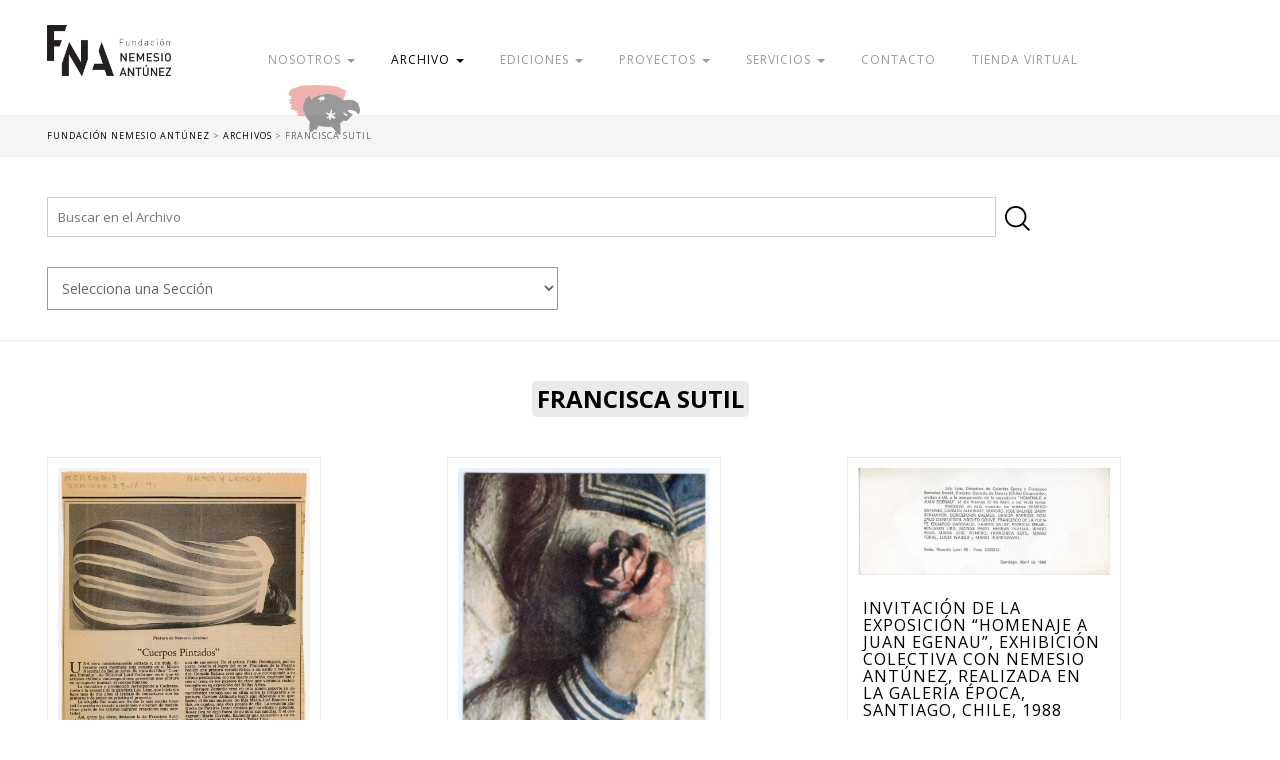

--- FILE ---
content_type: text/html; charset=UTF-8
request_url: https://fundacionnemesioantunez.org/colaborador/francisca-sutil/
body_size: 51605
content:
<!DOCTYPE HTML>
<!--[if IEMobile 7 ]><html class="no-js iem7" manifest="default.appcache?v=1"><![endif]--> 
<!--[if lt IE 7 ]><html class="no-js ie6" lang="en"><![endif]--> 
<!--[if IE 7 ]><html class="no-js ie7" lang="en"><![endif]--> 
<!--[if IE 8 ]><html class="no-js ie8" lang="en"><![endif]--> 
<!--[if (gte IE 9)|(gt IEMobile 7)|!(IEMobile)|!(IE)]><!--><html class="no-js" lang="en"><!--<![endif]-->
<head>
    <title>Fundación Nemesio Antúnez | Colaborador | Francisca Sutil</title>
    <meta charset="UTF-8" />
    <meta http-equiv="X-UA-Compatible" content="IE=edge,chrome=1">
    <meta name="viewport" content="width=device-width, initial-scale=1.0"><!-- Remove if you're not building a responsive site. (But then why would you do such a thing?) -->
	
	<link href="https://fonts.googleapis.com/css?family=Open+Sans:300,400,700|Ropa+Sans:400,400i&display=swap" rel="stylesheet">
	
	
    <!--Font Icons-->
    <link href="https://maxcdn.bootstrapcdn.com/font-awesome/4.2.0/css/font-awesome.min.css" rel="stylesheet">
    
    <link rel="stylesheet" href="https://fundacionnemesioantunez.org/cms/wp-content/themes/fundacion-nemesio-antunez-01/css/bootstrap.min.css">
    <link rel="stylesheet" href="https://fundacionnemesioantunez.org/cms/wp-content/themes/fundacion-nemesio-antunez-01/css/bootstrap-theme.min.css">
	<link rel="stylesheet" href="https://fundacionnemesioantunez.org/cms/wp-content/themes/fundacion-nemesio-antunez-01/js/jquery.bxslider/jquery.bxslider.css">
    <link rel="stylesheet" href="https://fundacionnemesioantunez.org/cms/wp-content/themes/fundacion-nemesio-antunez-01/css/jquery.fancybox.css">
    <link rel="stylesheet" href="https://fundacionnemesioantunez.org/cms/wp-content/themes/fundacion-nemesio-antunez-01/css/main.css">
    
    <link rel="pingback" href="https://fundacionnemesioantunez.org/cms/xmlrpc.php" />
        
    <script src="https://fundacionnemesioantunez.org/cms/wp-content/themes/fundacion-nemesio-antunez-01/js/modernizr-2.6.2-respond-1.1.0.min.js"></script>
    
    <meta name='robots' content='max-image-preview:large' />
<link rel="alternate" type="application/rss+xml" title="Feed Fundación Nemesio Antúnez &raquo; Francisca Sutil Colaborador" href="https://fundacionnemesioantunez.org/colaborador/francisca-sutil/feed/" />
<script type="text/javascript">
/* <![CDATA[ */
window._wpemojiSettings = {"baseUrl":"https:\/\/s.w.org\/images\/core\/emoji\/15.0.3\/72x72\/","ext":".png","svgUrl":"https:\/\/s.w.org\/images\/core\/emoji\/15.0.3\/svg\/","svgExt":".svg","source":{"concatemoji":"https:\/\/fundacionnemesioantunez.org\/cms\/wp-includes\/js\/wp-emoji-release.min.js?ver=6.5.7"}};
/*! This file is auto-generated */
!function(i,n){var o,s,e;function c(e){try{var t={supportTests:e,timestamp:(new Date).valueOf()};sessionStorage.setItem(o,JSON.stringify(t))}catch(e){}}function p(e,t,n){e.clearRect(0,0,e.canvas.width,e.canvas.height),e.fillText(t,0,0);var t=new Uint32Array(e.getImageData(0,0,e.canvas.width,e.canvas.height).data),r=(e.clearRect(0,0,e.canvas.width,e.canvas.height),e.fillText(n,0,0),new Uint32Array(e.getImageData(0,0,e.canvas.width,e.canvas.height).data));return t.every(function(e,t){return e===r[t]})}function u(e,t,n){switch(t){case"flag":return n(e,"\ud83c\udff3\ufe0f\u200d\u26a7\ufe0f","\ud83c\udff3\ufe0f\u200b\u26a7\ufe0f")?!1:!n(e,"\ud83c\uddfa\ud83c\uddf3","\ud83c\uddfa\u200b\ud83c\uddf3")&&!n(e,"\ud83c\udff4\udb40\udc67\udb40\udc62\udb40\udc65\udb40\udc6e\udb40\udc67\udb40\udc7f","\ud83c\udff4\u200b\udb40\udc67\u200b\udb40\udc62\u200b\udb40\udc65\u200b\udb40\udc6e\u200b\udb40\udc67\u200b\udb40\udc7f");case"emoji":return!n(e,"\ud83d\udc26\u200d\u2b1b","\ud83d\udc26\u200b\u2b1b")}return!1}function f(e,t,n){var r="undefined"!=typeof WorkerGlobalScope&&self instanceof WorkerGlobalScope?new OffscreenCanvas(300,150):i.createElement("canvas"),a=r.getContext("2d",{willReadFrequently:!0}),o=(a.textBaseline="top",a.font="600 32px Arial",{});return e.forEach(function(e){o[e]=t(a,e,n)}),o}function t(e){var t=i.createElement("script");t.src=e,t.defer=!0,i.head.appendChild(t)}"undefined"!=typeof Promise&&(o="wpEmojiSettingsSupports",s=["flag","emoji"],n.supports={everything:!0,everythingExceptFlag:!0},e=new Promise(function(e){i.addEventListener("DOMContentLoaded",e,{once:!0})}),new Promise(function(t){var n=function(){try{var e=JSON.parse(sessionStorage.getItem(o));if("object"==typeof e&&"number"==typeof e.timestamp&&(new Date).valueOf()<e.timestamp+604800&&"object"==typeof e.supportTests)return e.supportTests}catch(e){}return null}();if(!n){if("undefined"!=typeof Worker&&"undefined"!=typeof OffscreenCanvas&&"undefined"!=typeof URL&&URL.createObjectURL&&"undefined"!=typeof Blob)try{var e="postMessage("+f.toString()+"("+[JSON.stringify(s),u.toString(),p.toString()].join(",")+"));",r=new Blob([e],{type:"text/javascript"}),a=new Worker(URL.createObjectURL(r),{name:"wpTestEmojiSupports"});return void(a.onmessage=function(e){c(n=e.data),a.terminate(),t(n)})}catch(e){}c(n=f(s,u,p))}t(n)}).then(function(e){for(var t in e)n.supports[t]=e[t],n.supports.everything=n.supports.everything&&n.supports[t],"flag"!==t&&(n.supports.everythingExceptFlag=n.supports.everythingExceptFlag&&n.supports[t]);n.supports.everythingExceptFlag=n.supports.everythingExceptFlag&&!n.supports.flag,n.DOMReady=!1,n.readyCallback=function(){n.DOMReady=!0}}).then(function(){return e}).then(function(){var e;n.supports.everything||(n.readyCallback(),(e=n.source||{}).concatemoji?t(e.concatemoji):e.wpemoji&&e.twemoji&&(t(e.twemoji),t(e.wpemoji)))}))}((window,document),window._wpemojiSettings);
/* ]]> */
</script>
<style id='wp-emoji-styles-inline-css' type='text/css'>

	img.wp-smiley, img.emoji {
		display: inline !important;
		border: none !important;
		box-shadow: none !important;
		height: 1em !important;
		width: 1em !important;
		margin: 0 0.07em !important;
		vertical-align: -0.1em !important;
		background: none !important;
		padding: 0 !important;
	}
</style>
<link rel='stylesheet' id='wp-block-library-css' href='https://fundacionnemesioantunez.org/cms/wp-includes/css/dist/block-library/style.min.css?ver=6.5.7' type='text/css' media='all' />
<style id='classic-theme-styles-inline-css' type='text/css'>
/*! This file is auto-generated */
.wp-block-button__link{color:#fff;background-color:#32373c;border-radius:9999px;box-shadow:none;text-decoration:none;padding:calc(.667em + 2px) calc(1.333em + 2px);font-size:1.125em}.wp-block-file__button{background:#32373c;color:#fff;text-decoration:none}
</style>
<style id='global-styles-inline-css' type='text/css'>
body{--wp--preset--color--black: #000000;--wp--preset--color--cyan-bluish-gray: #abb8c3;--wp--preset--color--white: #ffffff;--wp--preset--color--pale-pink: #f78da7;--wp--preset--color--vivid-red: #cf2e2e;--wp--preset--color--luminous-vivid-orange: #ff6900;--wp--preset--color--luminous-vivid-amber: #fcb900;--wp--preset--color--light-green-cyan: #7bdcb5;--wp--preset--color--vivid-green-cyan: #00d084;--wp--preset--color--pale-cyan-blue: #8ed1fc;--wp--preset--color--vivid-cyan-blue: #0693e3;--wp--preset--color--vivid-purple: #9b51e0;--wp--preset--gradient--vivid-cyan-blue-to-vivid-purple: linear-gradient(135deg,rgba(6,147,227,1) 0%,rgb(155,81,224) 100%);--wp--preset--gradient--light-green-cyan-to-vivid-green-cyan: linear-gradient(135deg,rgb(122,220,180) 0%,rgb(0,208,130) 100%);--wp--preset--gradient--luminous-vivid-amber-to-luminous-vivid-orange: linear-gradient(135deg,rgba(252,185,0,1) 0%,rgba(255,105,0,1) 100%);--wp--preset--gradient--luminous-vivid-orange-to-vivid-red: linear-gradient(135deg,rgba(255,105,0,1) 0%,rgb(207,46,46) 100%);--wp--preset--gradient--very-light-gray-to-cyan-bluish-gray: linear-gradient(135deg,rgb(238,238,238) 0%,rgb(169,184,195) 100%);--wp--preset--gradient--cool-to-warm-spectrum: linear-gradient(135deg,rgb(74,234,220) 0%,rgb(151,120,209) 20%,rgb(207,42,186) 40%,rgb(238,44,130) 60%,rgb(251,105,98) 80%,rgb(254,248,76) 100%);--wp--preset--gradient--blush-light-purple: linear-gradient(135deg,rgb(255,206,236) 0%,rgb(152,150,240) 100%);--wp--preset--gradient--blush-bordeaux: linear-gradient(135deg,rgb(254,205,165) 0%,rgb(254,45,45) 50%,rgb(107,0,62) 100%);--wp--preset--gradient--luminous-dusk: linear-gradient(135deg,rgb(255,203,112) 0%,rgb(199,81,192) 50%,rgb(65,88,208) 100%);--wp--preset--gradient--pale-ocean: linear-gradient(135deg,rgb(255,245,203) 0%,rgb(182,227,212) 50%,rgb(51,167,181) 100%);--wp--preset--gradient--electric-grass: linear-gradient(135deg,rgb(202,248,128) 0%,rgb(113,206,126) 100%);--wp--preset--gradient--midnight: linear-gradient(135deg,rgb(2,3,129) 0%,rgb(40,116,252) 100%);--wp--preset--font-size--small: 13px;--wp--preset--font-size--medium: 20px;--wp--preset--font-size--large: 36px;--wp--preset--font-size--x-large: 42px;--wp--preset--spacing--20: 0.44rem;--wp--preset--spacing--30: 0.67rem;--wp--preset--spacing--40: 1rem;--wp--preset--spacing--50: 1.5rem;--wp--preset--spacing--60: 2.25rem;--wp--preset--spacing--70: 3.38rem;--wp--preset--spacing--80: 5.06rem;--wp--preset--shadow--natural: 6px 6px 9px rgba(0, 0, 0, 0.2);--wp--preset--shadow--deep: 12px 12px 50px rgba(0, 0, 0, 0.4);--wp--preset--shadow--sharp: 6px 6px 0px rgba(0, 0, 0, 0.2);--wp--preset--shadow--outlined: 6px 6px 0px -3px rgba(255, 255, 255, 1), 6px 6px rgba(0, 0, 0, 1);--wp--preset--shadow--crisp: 6px 6px 0px rgba(0, 0, 0, 1);}:where(.is-layout-flex){gap: 0.5em;}:where(.is-layout-grid){gap: 0.5em;}body .is-layout-flex{display: flex;}body .is-layout-flex{flex-wrap: wrap;align-items: center;}body .is-layout-flex > *{margin: 0;}body .is-layout-grid{display: grid;}body .is-layout-grid > *{margin: 0;}:where(.wp-block-columns.is-layout-flex){gap: 2em;}:where(.wp-block-columns.is-layout-grid){gap: 2em;}:where(.wp-block-post-template.is-layout-flex){gap: 1.25em;}:where(.wp-block-post-template.is-layout-grid){gap: 1.25em;}.has-black-color{color: var(--wp--preset--color--black) !important;}.has-cyan-bluish-gray-color{color: var(--wp--preset--color--cyan-bluish-gray) !important;}.has-white-color{color: var(--wp--preset--color--white) !important;}.has-pale-pink-color{color: var(--wp--preset--color--pale-pink) !important;}.has-vivid-red-color{color: var(--wp--preset--color--vivid-red) !important;}.has-luminous-vivid-orange-color{color: var(--wp--preset--color--luminous-vivid-orange) !important;}.has-luminous-vivid-amber-color{color: var(--wp--preset--color--luminous-vivid-amber) !important;}.has-light-green-cyan-color{color: var(--wp--preset--color--light-green-cyan) !important;}.has-vivid-green-cyan-color{color: var(--wp--preset--color--vivid-green-cyan) !important;}.has-pale-cyan-blue-color{color: var(--wp--preset--color--pale-cyan-blue) !important;}.has-vivid-cyan-blue-color{color: var(--wp--preset--color--vivid-cyan-blue) !important;}.has-vivid-purple-color{color: var(--wp--preset--color--vivid-purple) !important;}.has-black-background-color{background-color: var(--wp--preset--color--black) !important;}.has-cyan-bluish-gray-background-color{background-color: var(--wp--preset--color--cyan-bluish-gray) !important;}.has-white-background-color{background-color: var(--wp--preset--color--white) !important;}.has-pale-pink-background-color{background-color: var(--wp--preset--color--pale-pink) !important;}.has-vivid-red-background-color{background-color: var(--wp--preset--color--vivid-red) !important;}.has-luminous-vivid-orange-background-color{background-color: var(--wp--preset--color--luminous-vivid-orange) !important;}.has-luminous-vivid-amber-background-color{background-color: var(--wp--preset--color--luminous-vivid-amber) !important;}.has-light-green-cyan-background-color{background-color: var(--wp--preset--color--light-green-cyan) !important;}.has-vivid-green-cyan-background-color{background-color: var(--wp--preset--color--vivid-green-cyan) !important;}.has-pale-cyan-blue-background-color{background-color: var(--wp--preset--color--pale-cyan-blue) !important;}.has-vivid-cyan-blue-background-color{background-color: var(--wp--preset--color--vivid-cyan-blue) !important;}.has-vivid-purple-background-color{background-color: var(--wp--preset--color--vivid-purple) !important;}.has-black-border-color{border-color: var(--wp--preset--color--black) !important;}.has-cyan-bluish-gray-border-color{border-color: var(--wp--preset--color--cyan-bluish-gray) !important;}.has-white-border-color{border-color: var(--wp--preset--color--white) !important;}.has-pale-pink-border-color{border-color: var(--wp--preset--color--pale-pink) !important;}.has-vivid-red-border-color{border-color: var(--wp--preset--color--vivid-red) !important;}.has-luminous-vivid-orange-border-color{border-color: var(--wp--preset--color--luminous-vivid-orange) !important;}.has-luminous-vivid-amber-border-color{border-color: var(--wp--preset--color--luminous-vivid-amber) !important;}.has-light-green-cyan-border-color{border-color: var(--wp--preset--color--light-green-cyan) !important;}.has-vivid-green-cyan-border-color{border-color: var(--wp--preset--color--vivid-green-cyan) !important;}.has-pale-cyan-blue-border-color{border-color: var(--wp--preset--color--pale-cyan-blue) !important;}.has-vivid-cyan-blue-border-color{border-color: var(--wp--preset--color--vivid-cyan-blue) !important;}.has-vivid-purple-border-color{border-color: var(--wp--preset--color--vivid-purple) !important;}.has-vivid-cyan-blue-to-vivid-purple-gradient-background{background: var(--wp--preset--gradient--vivid-cyan-blue-to-vivid-purple) !important;}.has-light-green-cyan-to-vivid-green-cyan-gradient-background{background: var(--wp--preset--gradient--light-green-cyan-to-vivid-green-cyan) !important;}.has-luminous-vivid-amber-to-luminous-vivid-orange-gradient-background{background: var(--wp--preset--gradient--luminous-vivid-amber-to-luminous-vivid-orange) !important;}.has-luminous-vivid-orange-to-vivid-red-gradient-background{background: var(--wp--preset--gradient--luminous-vivid-orange-to-vivid-red) !important;}.has-very-light-gray-to-cyan-bluish-gray-gradient-background{background: var(--wp--preset--gradient--very-light-gray-to-cyan-bluish-gray) !important;}.has-cool-to-warm-spectrum-gradient-background{background: var(--wp--preset--gradient--cool-to-warm-spectrum) !important;}.has-blush-light-purple-gradient-background{background: var(--wp--preset--gradient--blush-light-purple) !important;}.has-blush-bordeaux-gradient-background{background: var(--wp--preset--gradient--blush-bordeaux) !important;}.has-luminous-dusk-gradient-background{background: var(--wp--preset--gradient--luminous-dusk) !important;}.has-pale-ocean-gradient-background{background: var(--wp--preset--gradient--pale-ocean) !important;}.has-electric-grass-gradient-background{background: var(--wp--preset--gradient--electric-grass) !important;}.has-midnight-gradient-background{background: var(--wp--preset--gradient--midnight) !important;}.has-small-font-size{font-size: var(--wp--preset--font-size--small) !important;}.has-medium-font-size{font-size: var(--wp--preset--font-size--medium) !important;}.has-large-font-size{font-size: var(--wp--preset--font-size--large) !important;}.has-x-large-font-size{font-size: var(--wp--preset--font-size--x-large) !important;}
.wp-block-navigation a:where(:not(.wp-element-button)){color: inherit;}
:where(.wp-block-post-template.is-layout-flex){gap: 1.25em;}:where(.wp-block-post-template.is-layout-grid){gap: 1.25em;}
:where(.wp-block-columns.is-layout-flex){gap: 2em;}:where(.wp-block-columns.is-layout-grid){gap: 2em;}
.wp-block-pullquote{font-size: 1.5em;line-height: 1.6;}
</style>
<link rel='stylesheet' id='contact-form-7-css' href='https://fundacionnemesioantunez.org/cms/wp-content/plugins/contact-form-7/includes/css/styles.css?ver=5.9.4' type='text/css' media='all' />
<link rel='stylesheet' id='wp-pagenavi-css' href='https://fundacionnemesioantunez.org/cms/wp-content/plugins/wp-pagenavi/pagenavi-css.css?ver=2.70' type='text/css' media='all' />
<link rel="https://api.w.org/" href="https://fundacionnemesioantunez.org/wp-json/" /><link rel="EditURI" type="application/rsd+xml" title="RSD" href="https://fundacionnemesioantunez.org/cms/xmlrpc.php?rsd" />
<meta name="generator" content="WordPress 6.5.7" />
	
	
<!-- Global site tag (gtag.js) - Google Analytics -->
<script async src="https://www.googletagmanager.com/gtag/js?id=UA-98614150-12"></script>
<script>
  window.dataLayer = window.dataLayer || [];
  function gtag(){dataLayer.push(arguments);}
  gtag('js', new Date());

  gtag('config', 'UA-98614150-12');
</script>
	
			
	
</head>
<body class="archive tax-colaborador term-francisca-sutil term-2184">



<header>
	<div class="container">
		<div class="row">
			<div class="col-lg-2 col-md-2 col-sm-4 col-xs-6">
				<h1><a href="https://fundacionnemesioantunez.org">Fundación Nemesio Antúnez</a></h1>
			</div>
			<div class="col-lg-10 col-md-10 col-sm-8 col-xs-6">
				
					<ul class="menu-desktop">
					
					<li class="dropdown">
						<a class="dropdown-toggle" id="drop1" role="button" data-toggle="dropdown" href="#" >Nosotros <b class="caret"></b></a>
						<ul id="menu1" class="dropdown-menu" role="menu" aria-labelledby="drop1">
						  <li class="page_item page-item-21"><a href="https://fundacionnemesioantunez.org/nosotros/mision/">Misión</a></li>
<li class="page_item page-item-25"><a href="https://fundacionnemesioantunez.org/nosotros/equipo/">Equipo</a></li>
<li class="page_item page-item-35"><a href="https://fundacionnemesioantunez.org/nosotros/pasantias/">Pasantías</a></li>
<li class="page_item page-item-4227"><a href="https://fundacionnemesioantunez.org/nosotros/colaboracion/">Colaboración</a></li>
<li class="page_item page-item-85"><a href="https://fundacionnemesioantunez.org/nosotros/prensa/">Prensa</a></li>
						</ul>
					  </li>
									
					<li class="dropdown">
						<a class="dropdown-toggle" id="drop2" role="button" data-toggle="dropdown" href="#" style="opacity: 1;">Archivo <b class="caret"></b></a>
						<ul id="menu2" class="dropdown-menu" role="menu" aria-labelledby="drop2">
                            
						  <li class="page_item page-item-18"><a href="https://fundacionnemesioantunez.org/archivo-nemesio-antunez/biografia-del-artista/">Biografía del Artista</a></li>
<li class="page_item page-item-4350"><a href="https://fundacionnemesioantunez.org/archivo-nemesio-antunez/historia-del-archivo/">Historia del Archivo</a></li>
<li class="page_item page-item-33"><a href="https://fundacionnemesioantunez.org/archivo-nemesio-antunez/guia-del-archivo-nemesio-antunez/">Guía del Archivo Nemesio Antúnez</a></li>
                            
                            <li><a href="https://www.fundacionnemesioantunez.org/archivo/" title="Archivo Nemesio Antúnez">Archivo Nemesio Antúnez</a></li>
                            
                                                      
						</ul>
					  </li>			
				
											
					<li class="dropdown">
						<a class="dropdown-toggle" id="drop3" role="button" data-toggle="dropdown" href="#" >Ediciones <b class="caret"></b></a>
						<ul id="menu3" class="dropdown-menu" role="menu" aria-labelledby="drop3">
						  <li class="page_item page-item-83 page_item_has_children"><a href="https://fundacionnemesioantunez.org/ediciones/publicaciones-fna/">Publicaciones FNA</a></li>
<li class="page_item page-item-647 page_item_has_children"><a href="https://fundacionnemesioantunez.org/ediciones/otras-publicaciones/">Otras Publicaciones</a></li>
						</ul>
					  </li>		
						
						
						
						
					                        
                        					<li class="dropdown">
						<a class="dropdown-toggle" id="drop8" role="button" data-toggle="dropdown" href="#" >Proyectos <b class="caret"></b></a>
						<ul id="menu8" class="dropdown-menu" role="menu" aria-labelledby="drop8">
						  <li class="page_item page-item-4237 page_item_has_children"><a href="https://fundacionnemesioantunez.org/proyectos/educacion-y-mediacion/">Educación y mediación</a></li>
<li class="page_item page-item-4235 page_item_has_children"><a href="https://fundacionnemesioantunez.org/proyectos/patrimonio-y-difusion/">Patrimonio y difusión</a></li>
<li class="page_item page-item-4232 page_item_has_children"><a href="https://fundacionnemesioantunez.org/proyectos/centenario/">Centenario</a></li>
						</ul>
					  </li>	
                        
					<li class="dropdown">
						<a class="dropdown-toggle" id="drop4" role="button" data-toggle="dropdown" href="#" >Servicios <b class="caret"></b></a>
						<ul id="menu4" class="dropdown-menu" role="menu" aria-labelledby="drop4">
						  <li class="page_item page-item-4268"><a href="https://fundacionnemesioantunez.org/servicios/certificados-de-autentificacion/">Certificados de Autentificación</a></li>
<li class="page_item page-item-4270"><a href="https://fundacionnemesioantunez.org/servicios/digitalizacion/">Digitalización</a></li>
<li class="page_item page-item-4272"><a href="https://fundacionnemesioantunez.org/servicios/desarrollo-de-proyectos/">Desarrollo de Proyectos</a></li>
						</ul>
					  </li>
                        
                        
					
					<li class="page_item page-item-16"><a href="https://fundacionnemesioantunez.org/contacto/">Contacto</a></li>
                        
                    <li><a href="https://tienda.fundacionnemesioantunez.org/" title="Tienda Virtual" target="_blank">Tienda Virtual</a></li>    
						
					<li class="page_item page-item-14"><a href="https://fundacionnemesioantunez.org/donar/">Donar</a></li>
	
				
				</ul>
			</div>
		</div>	
	</div>	
</header>
	
	<a id="boton-abre-menu" class="btn-top-menu"><i class="fa fa-bars" aria-hidden="true"></i></a>
    <a id="boton-cerrar-menu" class="btn-top-menu" style="display:none;color: #FFF;"><i class="fa fa-times" aria-hidden="true"></i></a>
	
	
<div class="mobile-menu" style="display: none;">
	<div class="container">
		<div class="row">
			<div class="col-lg-2 col-md-2 col-sm-4 col-xs-6">
				<h1><a href="https://fundacionnemesioantunez.org">Fundación Nemesio Antúnez</a></h1>
			</div>
			<div class="col-lg-10 col-md-10 col-sm-8 col-xs-6"></div>
			
			<div class="col-xs-12">
	<ul>
		<li>Nosotros		<ul>
			<li class="page_item page-item-21"><a href="https://fundacionnemesioantunez.org/nosotros/mision/">Misión</a></li>
<li class="page_item page-item-25"><a href="https://fundacionnemesioantunez.org/nosotros/equipo/">Equipo</a></li>
<li class="page_item page-item-35"><a href="https://fundacionnemesioantunez.org/nosotros/pasantias/">Pasantías</a></li>
<li class="page_item page-item-4227"><a href="https://fundacionnemesioantunez.org/nosotros/colaboracion/">Colaboración</a></li>
<li class="page_item page-item-85"><a href="https://fundacionnemesioantunez.org/nosotros/prensa/">Prensa</a></li>
			</ul>
		</li>
		<li>Archivo		<ul>
			            
            
              <li class="page_item page-item-18"><a href="https://fundacionnemesioantunez.org/archivo-nemesio-antunez/biografia-del-artista/">Biografía del Artista</a></li>
<li class="page_item page-item-4350"><a href="https://fundacionnemesioantunez.org/archivo-nemesio-antunez/historia-del-archivo/">Historia del Archivo</a></li>
<li class="page_item page-item-33"><a href="https://fundacionnemesioantunez.org/archivo-nemesio-antunez/guia-del-archivo-nemesio-antunez/">Guía del Archivo Nemesio Antúnez</a></li>
                            
                            <li><a href="https://www.fundacionnemesioantunez.org/archivo/" title="Archivo Nemesio Antúnez">Archivo Nemesio Antúnez</a></li>
                            
                                      
			</ul>
		</li>
		
		<li>Ediciones		<ul>
			<li class="page_item page-item-83 page_item_has_children"><a href="https://fundacionnemesioantunez.org/ediciones/publicaciones-fna/">Publicaciones FNA</a></li>
<li class="page_item page-item-647 page_item_has_children"><a href="https://fundacionnemesioantunez.org/ediciones/otras-publicaciones/">Otras Publicaciones</a></li>
			</ul>
		</li>
		
		
		
				
		<li>Proyectos		<ul>
			<li class="page_item page-item-4237 page_item_has_children"><a href="https://fundacionnemesioantunez.org/proyectos/educacion-y-mediacion/">Educación y mediación</a></li>
<li class="page_item page-item-4235 page_item_has_children"><a href="https://fundacionnemesioantunez.org/proyectos/patrimonio-y-difusion/">Patrimonio y difusión</a></li>
<li class="page_item page-item-4232 page_item_has_children"><a href="https://fundacionnemesioantunez.org/proyectos/centenario/">Centenario</a></li>
			</ul>
		</li>
        
		<li>Servicios		<ul>
			<li class="page_item page-item-4268"><a href="https://fundacionnemesioantunez.org/servicios/certificados-de-autentificacion/">Certificados de Autentificación</a></li>
<li class="page_item page-item-4270"><a href="https://fundacionnemesioantunez.org/servicios/digitalizacion/">Digitalización</a></li>
<li class="page_item page-item-4272"><a href="https://fundacionnemesioantunez.org/servicios/desarrollo-de-proyectos/">Desarrollo de Proyectos</a></li>
			</ul>
		</li>
        
				
					<li class="page_item page-item-16"><a href="https://fundacionnemesioantunez.org/contacto/">Contacto</a></li>
        
                    <li><a href="https://tienda.fundacionnemesioantunez.org/" title="Tienda Virtual" target="_blank">Tienda Virtual</a></li>
        
					<li class="page_item page-item-14"><a href="https://fundacionnemesioantunez.org/donar/">Donar</a></li>
	
	</ul>
			</div>	
		</div>	
	</div>
</div>		
	



	<section class="content">
		
				<div class="breadcrum">
			<div class="container">
				<div class="row">
					<div class="col-xs-12">
					<div class="breadcrumbs" typeof="BreadcrumbList" vocab="https://schema.org/">
    					<!-- Breadcrumb NavXT 7.2.0 -->
<span property="itemListElement" typeof="ListItem"><a property="item" typeof="WebPage" title="Go to Fundación Nemesio Antúnez." href="https://fundacionnemesioantunez.org" class="home" ><span property="name">Fundación Nemesio Antúnez</span></a><meta property="position" content="1"></span> &gt; <span property="itemListElement" typeof="ListItem"><a property="item" typeof="WebPage" title="Go to Archivos." href="https://fundacionnemesioantunez.org/archivo/" class="archive post-archivo-archive" ><span property="name">Archivos</span></a><meta property="position" content="2"></span> &gt; <span property="itemListElement" typeof="ListItem"><span property="name">Francisca Sutil</span><meta property="position" content="3"></span>					</div>
					</div>
				</div>
			</div>	
		</div>

		
		
	<!--Filters-->	
	<section class="filters">
		<div class="container">
		
				<div class="row">
			
					<div class="col-xs-12">
						<form method="get" id="searchform" action="https://fundacionnemesioantunez.org/">
    <input type="text" name="s" id="s" placeholder="Buscar en el Archivo" />
    <button type="submit" name="submit" id="searchsubmit" value="Buscar">
    <img src="https://fundacionnemesioantunez.org/cms/wp-content/themes/fundacion-nemesio-antunez-01/img/icono-buscador.png" width="25" height="auto" />
    </button>
</form>					</div>
					
					<div class="col-lg-6 col-md-6 col-sm-12 col-xs-12">

									<select name='cat' id='cat' class='postform'>n<option value='-1'>Selecciona una Sección</option>n<option value='01-documentos-biograficos'>01 - Documentos Biográficos</option><option value='01-c-formacion-academica'>01.c - Formación Académica</option><option value='01-c-02-formacion-universitaria'>01.c.02 - Formación Universitaria</option><option value='01-d-operacion-de-apendicitis-en-ny-1943'>01.d - Operación de Apendicitis en NY (1943)</option><option value='02-trabajo-artistico'>02 - Trabajo Artístico</option><option value='02-a-exposiciones'>02.a - Exposiciones</option><option value='02-a-01-exposiciones'>02.a.01 - Exposiciones</option><option value='02-a-02-proyectos-no-ejecutados-o-sin-informacion'>02.a.02 - Proyectos No Ejecutados o Sin Información</option><option value='02-b-obras-en-el-espacio-publico'>02.b - Obras en el Espacio Público</option><option value='02-b-01-murales-de-santiago-centro'>02.b.01 - Murales de Santiago Centro</option><option value='02-b-02-banco-continental'>02.b.02 - Banco Continental</option><option value='02-b-03-liceo-de-coronel'>02.b.03 - Liceo de Coronel</option><option value='02-b-04-liceo-de-tocopilla'>02.b.04 - Liceo de Tocopilla</option><option value='02-b-05-museo-a-cielo-abierto-de-valparaiso'>02.b.05 - Museo a Cielo Abierto de Valparaíso</option><option value='02-c-administracion-e-inventario-de-obras'>02.c - Administración e Inventario de Obras</option><option value='02-c-01-galeristas-marchantes-representantes'>02.c.01 - Galeristas, Marchantes, Representantes</option><option value='03-recortes-de-prensa'>03 - Recortes de Prensa</option><option value='03-a-prensa-sobre-nemesio-antunez'>03.a - Prensa Sobre Nemesio Antúnez</option><option value='03-b-prensa-varios'>03.b - Prensa Varios</option><option value='04-inst-culturales-diplomacia-y-politica'>04 - Inst. Culturales, Diplomacia y Política</option><option value='04-a-atelier-17-studio-17'>04.a - Atelier 17-Studio 17</option><option value='04-a-01-s17-impresos'>04.a.01 - S17 - Impresos</option><option value='04-b-taller-99'>04.b - Taller 99</option><option value='04-b-01-t99-documentacion'>04.b.01 - T99 - Documentación</option><option value='04-b-02-t99-prensa'>04.b.02 - T99 - Prensa</option><option value='04-b-03-t99-impresos'>04.b.03 - T99 - Impresos</option><option value='04-c-museo-de-arte-contemporaneo'>04.c - Museo de Arte Contemporáneo</option><option value='04-c-01-mac-prensa'>04.c.01 - MAC - Prensa</option><option value='04-c-03-mac-correspondencia'>04.c.03 - MAC - Correspondencia</option><option value='04-c-04-mac-discursos'>04.c.04 - MAC - Discursos</option><option value='04-d-agregado-cultural-en-estados-unidos'>04.d - Agregado Cultural en Estados Unidos</option><option value='04-d-01-ac-discursos-y-presentaciones-publicas'>04.d.01 - AC - Discursos y Presentaciones Públicas</option><option value='04-d-02-ac-prensa'>04.d.02 - AC - Prensa</option><option value='04-d-03-ac-impresos'>04.d.03 - AC - Impresos</option><option value='04-d-04-ac-informes-del-agregado-cultural'>04.d.04 - AC - Informes del Agregado Cultural</option><option value='04-d-05-ac-instrumentos-administrativos'>04.d.05 - AC - Instrumentos Administrativos</option><option value='04-d-06-ac-correspondencia-regular'>04.d.06 - AC - Correspondencia Regular</option><option value='04-d-07-ac-correspondencia-de-la-mision-diplomatica'>04.d.07 - AC - Correspondencia de la Misión Diplomática</option><option value='04-e-museo-nacional-de-bellas-artes'>04.e - Museo Nacional de Bellas Artes</option><option value='04-e-01-mnba-correspondencia'>04.e.01 - MNBA - Correspondencia</option><option value='04-e-02-mnba-docs-de-trabajo'>04.e.02 - MNBA - Docs. de Trabajo</option><option value='04-e-03-mnba-administrativos-instrumentos-correspondencia'>04.e.03 - MNBA - Administrativos (Instrumentos, Correspondencia)</option><option value='04-e-04-mnba-prensa'>04.e.04 - MNBA - Prensa</option><option value='04-e-05-mnba-impresos'>04.e.05 - MNBA - Impresos</option><option value='04-f-solidaridad-con-chile-1974-1984'>04.f - Solidaridad con Chile, 1974-1984</option><option value='04-f-01-sol-huelga-de-hambre'>04.f.01 - SOL - Huelga de Hambre</option><option value='04-f-03-sol-documentacion-grafica'>04.f.03 - SOL - Documentación Gráfica</option><option value='04-g-academia-de-bellas-artes'>04.g - Academia de Bellas Artes</option><option value='04-g-01-aba-actas-y-documentos-administrativos'>04.g.01 - ABA - Actas y Documentos Administrativos</option><option value='04-g-02-aba-prensa'>04.g.02 - ABA - Prensa</option><option value='04-g-03-aba-correspondencia'>04.g.03 - ABA - Correspondencia</option><option value='04-g-04-aba-impresos'>04.g.04 - ABA - Impresos</option><option value='04-h-activismo-politico-y-vida-publica-1984-1993'>04.h - Activismo Político y Vida Pública, 1984-1993</option><option value='04-h-01-pub-discursos'>04.h.01 - PUB - Discursos</option><option value='04-h-02-pub-impresos'>04.h.02 - PUB - Impresos</option><option value='04-h-03-pub-correspondencia'>04.h.03 - PUB - Correspondencia</option><option value='04-h-04-pub-fundacion-pablo-neruda'>04.h.04 - PUB - Fundación Pablo Neruda</option><option value='04-h-05-pub-chile-defiende-la-vida-1984'>04.h.05 - PUB - Chile Defiende la Vida (1984)</option><option value='04-h-06-pub-convocatoria-todas-las-manos-1985'>04.h.06 - PUB - Convocatoria Todas Las Manos (1985)</option><option value='04-h-07-pub-quinta-escuela-internacional-de-verano-mendoza-1986'>04.h.07 - PUB - Quinta Escuela Internacional de Verano, Mendoza (1986)</option><option value='04-h-08-pub-comite-por-las-elecciones-libres-1987'>04.h.08 - PUB - Comité por las Elecciones Libres (1987)</option><option value='04-h-09-pub-campana-por-el-no-1988'>04.h.09 - PUB - Campaña por el "No" (1988)</option><option value='04-h-10-pub-chile-crea-1988'>04.h.10 - PUB - Chile Crea (1988)</option><option value='04-h-11-pub-comando-de-patricio-aylwin-1989-1991'>04.h.11 - PUB - Comando de Patricio Aylwin (1989-1991)</option><option value='04-h-12-pub-fundacion-paz-ciudadana-1992'>04.h.12 - PUB - Fundación Paz Ciudadana (1992)</option><option value='04-h-13-pub-comision-nemesio-antunez-1994'>04.h.13 - PUB - Comisión Nemesio Antúnez (1994)</option><option value='05-correspondencia'>05 - Correspondencia</option><option value='05-a-correspondencia-con-amigos-y-colegas'>05.a - Correspondencia con Amigos y Colegas</option><option value='06-escritos'>06 - Escritos</option><option value='06-a-escritos-de-nemesio-antunez'>06.a - Escritos de Nemesio Antúnez</option><option value='06-a-01-ede-varios'>06.a.01 - EDE - Varios</option><option value='06-a-02-ede-poemas'>06.a.02 - EDE - Poemas</option><option value='06-a-03-ede-autobiograficos'>06.a.03 - EDE - Autobiográficos</option><option value='06-a-04-ede-catalogos'>06.a.04 - EDE - Catálogos</option><option value='06-a-05-ede-arte-desde-nueva-york-1965-1968'>06.a.05 - EDE - Arte Desde Nueva York (1965-1968)</option><option value='06-a-06-ede-ver-el-arte-1987-1990'>06.a.06 - EDE - Ver el Arte (1987-1990)</option><option value='06-a-07-ede-ojo-con-el-arte-1987-1988'>06.a.07 - EDE - Ojo Con El Arte (1987-1988)</option><option value='10-archivo-fotografico'>10 - Archivo Fotográfico</option><option value='10-a-actividades-varias-y-fotografias-personales'>10.a - Actividades Varias y Fotografías Personales</option><option value='10-a-fhp-18-36-1918-1936-periodo-infancia'>10.A.FHP.18-36 - 1918-1936 - Periodo Infancia</option><option value='10-a-fhp-37-43-1937-1943-universidad'>10.A.FHP.37-43 - 1937-1943 - Universidad</option><option value='10-a-fhp-43-53-1943-1953-ny-paris'>10.A.FHP.43-53 - 1943-1953 - NY-Paris</option><option value='10-a-fhp-53-64-1953-1964-chile-taller-99-mac'>10.A.FHP.53-64 - 1953-1964 - Chile Taller 99 MAC</option><option value='10-a-fhp-65-69-1965-1969-agregado-cultural'>10.A.FHP.65-69 - 1965-1969 - Agregado Cultural</option><option value='10-a-fhp-69-74-1969-1974-mnba-1'>10.A.FHP.69-74 - 1969-1974 - MNBA 1</option><option value='10-a-fhp-74-84-1974-1984-exilio'>10.A.FHP.74-84 - 1974-1984 - Exilio</option><option value='10-a-fhp-84-93-1984-1993-chile-80s-y-mnba-2'>10.A.FHP.84-93 - 1984-1993 - Chile 80s y MNBA 2</option><option value='10-a-fhp-ni-ap-niap-noid-act-y-personas'>10.A.FHP.NI-AP - NIAP - NoID Act y Personas</option><option value='10-b-trayectoria-artistica'>10.b - Trayectoria Artística</option><option value='10-c-registros-de-pinturas-y-grabados'>10.c - Registros de Pinturas y Grabados</option><option value='10-d-colecciones-especiales'>10.d - Colecciones Especiales</option><option value='10-e-archivo-familiar-historico'>10.e - Archivo Familiar Histórico</option></select>
									<script type="text/javascript"><!--
										var dropdown = document.getElementById("cat");
										function onCatChange() {
											if ( dropdown.options[dropdown.selectedIndex].value != -1 ) {
												location.href = "https://fundacionnemesioantunez.org/seccion/"+dropdown.options[dropdown.selectedIndex].value+"/";
											}
										}
										dropdown.onchange = onCatChange;
									--></script>
						
						
						
					
					</div>
					
					<div class="col-lg-3 col-md-3 col-sm-12 col-xs-12">
						
						
						
						
					
					</div>
					
					<div class="col-lg-3 col-md-3 col-sm-12 col-xs-12">
						
						
					
					</div>
					
			
			
				</div>		
		
		</div>
	</section>	
		
		<!--End of Filters-->	
		
		<div class="container">


			<div class="row" style="text-align: center;">
				<h2>Francisca Sutil</h2>	
			</div>	

<div class="row">
	<div class="grid">
	
		<div class="col-lg-3 col-md-4 col-sm-6- col-xs-12 grid-item">
			<div class="repeat-category">
					<div class="content-image-archivo">
						<a href="https://fundacionnemesioantunez.org/archivo/cuerpos-pintados-el-mercurio-santiago-29-de-septiembre-de-1991/" title="&#8220;Cuerpos Pintados&#8221;, El Mercurio, Santiago, 29 de septiembre de 1991" rel="bookmark"><img width="878" height="1500" src="https://fundacionnemesioantunez.org/cms/wp-content/uploads/2022/08/E0515.jpg" class="attachment-full size-full wp-post-image" alt="" decoding="async" fetchpriority="high" srcset="https://fundacionnemesioantunez.org/cms/wp-content/uploads/2022/08/E0515.jpg 878w, https://fundacionnemesioantunez.org/cms/wp-content/uploads/2022/08/E0515-176x300.jpg 176w, https://fundacionnemesioantunez.org/cms/wp-content/uploads/2022/08/E0515-599x1024.jpg 599w, https://fundacionnemesioantunez.org/cms/wp-content/uploads/2022/08/E0515-768x1312.jpg 768w" sizes="(max-width: 878px) 100vw, 878px" /></a>
					</div>
				<h3><a href="https://fundacionnemesioantunez.org/archivo/cuerpos-pintados-el-mercurio-santiago-29-de-septiembre-de-1991/" title="&#8220;Cuerpos Pintados&#8221;, El Mercurio, Santiago, 29 de septiembre de 1991" rel="bookmark">&#8220;Cuerpos Pintados&#8221;, El Mercurio, Santiago, 29 de septiembre de 1991</a></h3>
				<p>Recorte de prensa del periódico El Mercurio, donde se reseña el libro y exposición de &#8220;Cuerpos Pintados&#8221;, organizado por la editorial Lord Cochrane y presentada en el Museo Nacional de Bellas Artes. En la muestra y libro participaron distintos pintores chilenos reconocidos, entre ellos Nemesio Antúnez, Benjamín Lira, Francisca Sutil, Enrique Zamudio, Patricia Israel, Mario [&hellip;]</p>
			</div>
		</div>
		
	
		<div class="col-lg-3 col-md-4 col-sm-6- col-xs-12 grid-item">
			<div class="repeat-category">
					<div class="content-image-archivo">
						<a href="https://fundacionnemesioantunez.org/archivo/invitacion-de-la-exposicion-20-artistas-y-1-poeta-exhibicion-colectiva-con-nemesio-antunez-realizada-en-la-galeria-epoca-santiago-chile-1991/" title="Invitación de la exposición &#8220;20 Artistas y 1 Poeta&#8221;, Exhibición Colectiva con Nemesio Antúnez, realizada en la Galería Época, Santiago, Chile, 1991" rel="bookmark"><img width="1076" height="1500" src="https://fundacionnemesioantunez.org/cms/wp-content/uploads/2022/08/F0257.jpg" class="attachment-full size-full wp-post-image" alt="" decoding="async" srcset="https://fundacionnemesioantunez.org/cms/wp-content/uploads/2022/08/F0257.jpg 1076w, https://fundacionnemesioantunez.org/cms/wp-content/uploads/2022/08/F0257-215x300.jpg 215w, https://fundacionnemesioantunez.org/cms/wp-content/uploads/2022/08/F0257-735x1024.jpg 735w, https://fundacionnemesioantunez.org/cms/wp-content/uploads/2022/08/F0257-768x1071.jpg 768w" sizes="(max-width: 1076px) 100vw, 1076px" /></a>
					</div>
				<h3><a href="https://fundacionnemesioantunez.org/archivo/invitacion-de-la-exposicion-20-artistas-y-1-poeta-exhibicion-colectiva-con-nemesio-antunez-realizada-en-la-galeria-epoca-santiago-chile-1991/" title="Invitación de la exposición &#8220;20 Artistas y 1 Poeta&#8221;, Exhibición Colectiva con Nemesio Antúnez, realizada en la Galería Época, Santiago, Chile, 1991" rel="bookmark">Invitación de la exposición &#8220;20 Artistas y 1 Poeta&#8221;, Exhibición Colectiva con Nemesio Antúnez, realizada en la Galería Época, Santiago, Chile, 1991</a></h3>
				<p>Invitación en formato tríptico a la exposición colectiva &#8220;20 Artistas y 1 Poeta&#8221;, exhibida en Galería Época, Santiago. El impreso indica que la exposición sería auspiciada por el Banco de Santiago.</p>
			</div>
		</div>
		
	
		<div class="col-lg-3 col-md-4 col-sm-6- col-xs-12 grid-item">
			<div class="repeat-category">
					<div class="content-image-archivo">
						<a href="https://fundacionnemesioantunez.org/archivo/invitacion-de-la-exposicion-homenaje-a-juan-egenau-exhibicion-colectiva-con-nemesio-antunez-realizada-en-la-galeria-epoca-santiago-chile-1988/" title="Invitación de la exposición &#8220;Homenaje a Juan Egenau&#8221;, Exhibición colectiva con Nemesio Antúnez, realizada en la Galería Época, Santiago, Chile, 1988" rel="bookmark"><img width="1500" height="639" src="https://fundacionnemesioantunez.org/cms/wp-content/uploads/2022/08/F0223.jpg" class="attachment-full size-full wp-post-image" alt="" decoding="async" srcset="https://fundacionnemesioantunez.org/cms/wp-content/uploads/2022/08/F0223.jpg 1500w, https://fundacionnemesioantunez.org/cms/wp-content/uploads/2022/08/F0223-300x128.jpg 300w, https://fundacionnemesioantunez.org/cms/wp-content/uploads/2022/08/F0223-1024x436.jpg 1024w, https://fundacionnemesioantunez.org/cms/wp-content/uploads/2022/08/F0223-768x327.jpg 768w" sizes="(max-width: 1500px) 100vw, 1500px" /></a>
					</div>
				<h3><a href="https://fundacionnemesioantunez.org/archivo/invitacion-de-la-exposicion-homenaje-a-juan-egenau-exhibicion-colectiva-con-nemesio-antunez-realizada-en-la-galeria-epoca-santiago-chile-1988/" title="Invitación de la exposición &#8220;Homenaje a Juan Egenau&#8221;, Exhibición colectiva con Nemesio Antúnez, realizada en la Galería Época, Santiago, Chile, 1988" rel="bookmark">Invitación de la exposición &#8220;Homenaje a Juan Egenau&#8221;, Exhibición colectiva con Nemesio Antúnez, realizada en la Galería Época, Santiago, Chile, 1988</a></h3>
				<p>Invitación a la inauguración de la exhibición colectiva &#8220;Homenaje a Juan Egenau&#8221; realizada en Galería Época de Santiago el 22 de abril de 1988. En la invitación aparece el nombre de todos los artistas participantes, entre ellos Nemesio Antúnez.</p>
			</div>
		</div>
		
	
		<div class="col-lg-3 col-md-4 col-sm-6- col-xs-12 grid-item">
			<div class="repeat-category">
					<div class="content-image-archivo">
						<a href="https://fundacionnemesioantunez.org/archivo/catalogo-de-la-exposicion-exposicion-pintura-chilena-exhibicion-colectiva-con-nemesio-antunez-realizada-en-el-museo-de-rancagua-rancagua-ca-1986/" title="Catálogo de la exposición &#8220;Exposición Pintura Chilena&#8221;, Exhibición colectiva con Nemesio Antúnez, realizada en el Museo de Rancagua, Rancagua, ca. 1986" rel="bookmark"><img width="1109" height="1500" src="https://fundacionnemesioantunez.org/cms/wp-content/uploads/2022/08/F0197.jpg" class="attachment-full size-full wp-post-image" alt="" decoding="async" loading="lazy" srcset="https://fundacionnemesioantunez.org/cms/wp-content/uploads/2022/08/F0197.jpg 1109w, https://fundacionnemesioantunez.org/cms/wp-content/uploads/2022/08/F0197-222x300.jpg 222w, https://fundacionnemesioantunez.org/cms/wp-content/uploads/2022/08/F0197-757x1024.jpg 757w, https://fundacionnemesioantunez.org/cms/wp-content/uploads/2022/08/F0197-768x1039.jpg 768w" sizes="(max-width: 1109px) 100vw, 1109px" /></a>
					</div>
				<h3><a href="https://fundacionnemesioantunez.org/archivo/catalogo-de-la-exposicion-exposicion-pintura-chilena-exhibicion-colectiva-con-nemesio-antunez-realizada-en-el-museo-de-rancagua-rancagua-ca-1986/" title="Catálogo de la exposición &#8220;Exposición Pintura Chilena&#8221;, Exhibición colectiva con Nemesio Antúnez, realizada en el Museo de Rancagua, Rancagua, ca. 1986" rel="bookmark">Catálogo de la exposición &#8220;Exposición Pintura Chilena&#8221;, Exhibición colectiva con Nemesio Antúnez, realizada en el Museo de Rancagua, Rancagua, ca. 1986</a></h3>
				<p>Catálogo de la exhibición colectiva &#8220;Exposición Pintura Chilena&#8221; realizada en el Museo de Rancagua alrededor de 1986. El catálogo incluye un texto de la conservadora del museo, Carmen del Río Pereira, así como información biográfica de los artistas expositores y reproducciones de las obras exhibidas.</p>
			</div>
		</div>
		
	
		<div class="col-lg-3 col-md-4 col-sm-6- col-xs-12 grid-item">
			<div class="repeat-category">
					<div class="content-image-archivo">
						<a href="https://fundacionnemesioantunez.org/archivo/insolito-pero-positivo-en-chile-se-hace-arte-de-a-dos-medio-desconocido-lugar-desconocido-1986/" title="&#8220;Insólito pero positivo: En Chile se hace arte de a dos&#8221;, [Medio Desconocido], [Lugar Desconocido], 1986" rel="bookmark"><img width="1060" height="1500" src="https://fundacionnemesioantunez.org/cms/wp-content/uploads/2022/08/E0026.jpg" class="attachment-full size-full wp-post-image" alt="" decoding="async" loading="lazy" srcset="https://fundacionnemesioantunez.org/cms/wp-content/uploads/2022/08/E0026.jpg 1060w, https://fundacionnemesioantunez.org/cms/wp-content/uploads/2022/08/E0026-212x300.jpg 212w, https://fundacionnemesioantunez.org/cms/wp-content/uploads/2022/08/E0026-724x1024.jpg 724w, https://fundacionnemesioantunez.org/cms/wp-content/uploads/2022/08/E0026-768x1087.jpg 768w" sizes="(max-width: 1060px) 100vw, 1060px" /></a>
					</div>
				<h3><a href="https://fundacionnemesioantunez.org/archivo/insolito-pero-positivo-en-chile-se-hace-arte-de-a-dos-medio-desconocido-lugar-desconocido-1986/" title="&#8220;Insólito pero positivo: En Chile se hace arte de a dos&#8221;, [Medio Desconocido], [Lugar Desconocido], 1986" rel="bookmark">&#8220;Insólito pero positivo: En Chile se hace arte de a dos&#8221;, [Medio Desconocido], [Lugar Desconocido], 1986</a></h3>
				<p>Recorte de prensa de revista desconocida, en la cual se presenta un reportaje sobre la exposición colectiva &#8220;Parejas&#8221; en Galería Plástica 3 de Santiago. En la muestra, que tenía como hilo conductor la exhibición de obras de artes de distintas parejas de artistas, participaron entre otros: Nemesio Antúnez y Patricia Velasco, Mario Carreño e Ida [&hellip;]</p>
			</div>
		</div>
		
	
		<div class="col-lg-3 col-md-4 col-sm-6- col-xs-12 grid-item">
			<div class="repeat-category">
					<div class="content-image-archivo">
						<a href="https://fundacionnemesioantunez.org/archivo/invitacion-de-la-exposicion-grafica-xerox-exhibicion-colectiva-con-nemesio-antunez-realizada-en-el-instituto-cultural-de-las-condes-santiago-1985/" title="Invitación de la exposición &#8220;Gráfica Xerox&#8221;, Exhibición colectiva con Nemesio Antúnez, realizada en el Instituto Cultural de Las Condes, Santiago, 1985" rel="bookmark"><img width="1500" height="1030" src="https://fundacionnemesioantunez.org/cms/wp-content/uploads/2022/08/F0193.jpg" class="attachment-full size-full wp-post-image" alt="" decoding="async" loading="lazy" srcset="https://fundacionnemesioantunez.org/cms/wp-content/uploads/2022/08/F0193.jpg 1500w, https://fundacionnemesioantunez.org/cms/wp-content/uploads/2022/08/F0193-300x206.jpg 300w, https://fundacionnemesioantunez.org/cms/wp-content/uploads/2022/08/F0193-1024x703.jpg 1024w, https://fundacionnemesioantunez.org/cms/wp-content/uploads/2022/08/F0193-768x527.jpg 768w" sizes="(max-width: 1500px) 100vw, 1500px" /></a>
					</div>
				<h3><a href="https://fundacionnemesioantunez.org/archivo/invitacion-de-la-exposicion-grafica-xerox-exhibicion-colectiva-con-nemesio-antunez-realizada-en-el-instituto-cultural-de-las-condes-santiago-1985/" title="Invitación de la exposición &#8220;Gráfica Xerox&#8221;, Exhibición colectiva con Nemesio Antúnez, realizada en el Instituto Cultural de Las Condes, Santiago, 1985" rel="bookmark">Invitación de la exposición &#8220;Gráfica Xerox&#8221;, Exhibición colectiva con Nemesio Antúnez, realizada en el Instituto Cultural de Las Condes, Santiago, 1985</a></h3>
				<p>Invitación a la inauguración de la exhibición colectiva &#8220;Gráfica Xerox&#8221; realizada en el Instituto Cultural de Las Condes el 13 de noviembre de 1985. En la muestra colaboraron Galería Arte Actual, Galería de La Plaza, Galería Época y Galería Plástica 3.</p>
			</div>
		</div>
		
		</div>
</div>
			<div class="row">
			
				<div class="pagination">
									</div>
			
			</div>
			
			
			
		</div>
		
</section>

	

	<footer>
		
		<p>					
			
					<a href="https://www.instagram.com/fundacion_nemesioantunez/" target="_blank" class="link-social"><i class="fa fa-instagram"></i></a>
										<a href="https://www.facebook.com/FundacionNemesioAntunez/" title="Facebook" target="_blank" class="link-social"><i class="fa fa-facebook"></i></a>
					<a href="https://es.wikipedia.org/wiki/Nemesio_Ant%C3%BAnez" title="Wikipedia" target="_blank" class="link-social"><i class="fa fa-wikipedia-w"></i></a></p>
		
							<p><a href="https://goo.gl/maps/uAnYFR5ySiaCeWMY7" target="_blank">Melchor Concha y Toro 153, Providencia, Santiago de Chile.</a> &nbsp;<a href="tel:+56972147773">+56 9 7214 7773</a> &nbsp; <a href="tel:+56976096713">+56 9 7609 6713</a> &nbsp;&nbsp; <a href="fundacionnemesioantunez@gmail.com">fundacionnemesioantunez@gmail.com</a></p>
		
		<p>&copy; 2026 Fundación Nemesio Antúnez.</p>
	</footer>


	<script type="text/javascript" src="https://fundacionnemesioantunez.org/cms/wp-content/plugins/contact-form-7/includes/swv/js/index.js?ver=5.9.4" id="swv-js"></script>
<script type="text/javascript" id="contact-form-7-js-extra">
/* <![CDATA[ */
var wpcf7 = {"api":{"root":"https:\/\/fundacionnemesioantunez.org\/wp-json\/","namespace":"contact-form-7\/v1"}};
/* ]]> */
</script>
<script type="text/javascript" src="https://fundacionnemesioantunez.org/cms/wp-content/plugins/contact-form-7/includes/js/index.js?ver=5.9.4" id="contact-form-7-js"></script>
    
    
	<script src="//ajax.googleapis.com/ajax/libs/jquery/1.9.1/jquery.min.js"></script>
    <script>window.jQuery || document.write('<script src="https://fundacionnemesioantunez.org/cms/wp-content/themes/fundacion-nemesio-antunez-01/js/jquery-1.9.1.min.js"><\/script>')</script>
    
    <script src="https://fundacionnemesioantunez.org/cms/wp-content/themes/fundacion-nemesio-antunez-01/js/bootstrap.min.js"></script>
    <script src="https://fundacionnemesioantunez.org/cms/wp-content/themes/fundacion-nemesio-antunez-01/js/jquery.cycle2.min.js"></script>
    <script type="text/javascript" src="https://fundacionnemesioantunez.org/cms/wp-content/themes/fundacion-nemesio-antunez-01/js/jquery.fancybox.pack.js?v=2.1.5"></script>
    <script type="text/javascript" src="https://fundacionnemesioantunez.org/cms/wp-content/themes/fundacion-nemesio-antunez-01/js/jquery.fancybox-media.js"></script> 
	<script src="https://fundacionnemesioantunez.org/cms/wp-content/themes/fundacion-nemesio-antunez-01/js/masonry.pkgd.min.js"></script>
	<script src="https://fundacionnemesioantunez.org/cms/wp-content/themes/fundacion-nemesio-antunez-01/js/imagesloaded.pkgd.min.js"></script>
    <script src="https://fundacionnemesioantunez.org/cms/wp-content/themes/fundacion-nemesio-antunez-01/js/plugins.js"></script>
    <script src="https://fundacionnemesioantunez.org/cms/wp-content/themes/fundacion-nemesio-antunez-01/js/main.js"></script>       
    
	</body>
</html>

--- FILE ---
content_type: application/javascript
request_url: https://fundacionnemesioantunez.org/cms/wp-content/themes/fundacion-nemesio-antunez-01/js/main.js
body_size: 2148
content:
$(function() {
    $(window).on("scroll", function() {
        if($(window).scrollTop() > 70) {
            $("header").addClass("header-scroll");
			$(".btn-top").css("display","block");
        } else {
            //remove the background property so it comes transparent again (defined in your css)
           $("header").removeClass("header-scroll");
		   $(".btn-top").css("display","none");
        }
    });
});
$(".zoom-fancybox").fancybox({
	padding: 0, // remove white border
	autoScale: false
});
$(document).ready(function () {
	$('.fancybox-media').fancybox({
		openEffect: 'none',
		closeEffect: 'none',
		helpers: {
			media: {}
		}
	});
});
$('#boton-abre-menu').click(function () {
    $('.mobile-menu').fadeIn();
	$('#boton-abre-menu').hide();
	$('#boton-cerrar-menu').show();
});
$('#boton-cerrar-menu').click(function () {
    $('.mobile-menu').fadeOut();
	$('#boton-cerrar-menu').hide();
	$('#boton-abre-menu').show();
});

// init Masonry
var $grid = $('.grid').masonry({
  itemSelector: '.grid-item',
  columnWidth: 200
});
// layout Masonry after each image loads
$grid.imagesLoaded().progress( function() {
  $grid.masonry('layout');
});

//console.warn( '----- NTKopenModal  parent  -----' );

function NTKopenModal ( marker_id) {
	
	var modales_arr = [];

/*Arte desde Nueva York*/ modales_arr['9d817d36']='#myModal-8'; 
/*Ojo con El Arte */modales_arr['d0dc5a2c']='#myModal-7';
/*Vinilos */ modales_arr['485a4090']='#myModal-6';
/*Afiches*/ modales_arr['37f58a14']='#myModal-5';
/*Ilustraciones Políticas */ modales_arr['f735bb38']='#myModal-4';
/*Libros */modales_arr['b1ff880a']='#myModal-3';
/*Dibujos, Acuarelas y Grabados */ modales_arr['d344a97e']='#myModal-2';
/*Cuaderno del Colegio */ modales_arr['4f8444d1']='#myModal-1';
	
	var $who=modales_arr[marker_id];
	
	//console.warn( 'NTKopenModal marker_id', marker_id , $who);
	$($who).modal('show');
};

// close modal
jQuery(window).load(function () {
  $('.modal').on('hidden.bs.modal', function () {
	  var videoList = document.getElementsByTagName("video");
	  for (var i = 0; i < videoList.length; i++) {
           videoList[i].pause();
      }
  });
});


